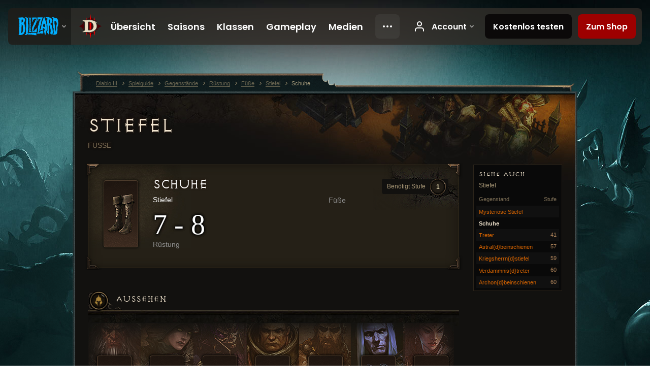

--- FILE ---
content_type: text/html;charset=UTF-8
request_url: https://kr.diablo3.blizzard.com/de-de/item/shoes-Boots_001
body_size: 5541
content:
<!DOCTYPE html>
<html xmlns="http://www.w3.org/1999/xhtml" xml:lang="de-de" lang="de-de">
<head xmlns:og="http://ogp.me/ns#" xmlns:fb="http://ogp.me/ns/fb#">
<script type="text/javascript">
//<![CDATA[
var BlzCookieConsent = {
host: "blizzard.com",
onetrustScriptUrl: "https://cdn.cookielaw.org/scripttemplates/otSDKStub.js",
onetrustDomainScript: "22011b0f-2c46-49a3-a7bf-5f98a4d4da65",
cookieInfoUrlPattern: "/cookies/?$"
}
//]]>
</script>
<script type="text/javascript" src="/static/js/libs/cookie-consent-filter-compat.js?v=58-137" defer></script>
<script>
//<![CDATA[
var dataLayer = dataLayer|| [];
dataLayer.push({
"authenticated": "0" });
(function(w,d,s,l,i){w[l]=w[l]||[];w[l].push({"gtm.start":new Date().getTime(),event:"gtm.js"});var f=d.getElementsByTagName(s)[0], j=d.createElement(s),dl=l!="dataLayer"?"&amp;l="+l:"";j.async=true;j.src=
"//www.googletagmanager.com/gtm.js?id="+i+dl;f.parentNode.insertBefore(j,f);})
(window,document,"script","dataLayer","GTM-TVHPB9J");
//]]>
</script>
<meta http-equiv="imagetoolbar" content="false" />
<meta http-equiv="X-UA-Compatible" content="IE=edge,chrome=1" />
<title>Schuhe - Spielguide - Diablo III</title>
<link rel="icon" href="/static/images/icons/favicon.ico?v=58-137" type="image/x-icon" />
<link rel="shortcut icon" href="/static/images/icons/favicon.ico?v=58-137" type="image/x-icon" />
<link rel="stylesheet" type="text/css" media="all" href="/static/local-common/css/common-game-site.min.css?v=58-137" />
<link rel="stylesheet" type="text/css" media="all" href="/static/css/legal/ratings.css?v=58-137" />
<link rel="stylesheet" type="text/css" media="all" href="/static/css/d3.css?v=137" />
<link rel="stylesheet" type="text/css" media="all" href="/static/css/tooltips.css?v=137" />
<link rel="stylesheet" type="text/css" media="all" href="/static/css/db.css?v=58-137" />
<link rel="stylesheet" type="text/css" media="all" href="/static/css/item/detail.css?v=58-137" />
<!--[if IE 6]> <link rel="stylesheet" type="text/css" media="all" href="/static/css/tooltips-ie6.css?v=137" />
<![endif]-->
<script type="text/javascript" src="/static/local-common/js/third-party.js?v=58-137"></script>
<script type="text/javascript" src="/static/local-common/js/common-game-site.min.js?v=58-137"></script>
<meta name="robots" content="" />
<meta name="title" content="Schuhe" />
<meta name="description" content="" />
<meta name="keywords" content="Schuhe, Stiefel, Gegenstand, Füße, Füße" />
<meta name="identifier" content="shoes" />
<meta name="type" content="item" />
<meta name="icon" content="https://assets.diablo3.blizzard.com/d3/icons/items/small/boots_001_demonhunter_male.png" />
<meta name="language" content="de-de" />
<meta name="twitter:card" content="summary" />
<meta name="twitter:title" content="Schuhe - Spielguide - Diablo III" />
<meta name="twitter:description" content="Stiefel" />
<meta name="twitter:image:src" content="https://assets.diablo3.blizzard.com/d3/icons/items/large/boots_001_demonhunter_male.png" />
<!--[if IE 6]> <script type="text/javascript">
//<![CDATA[
try { document.execCommand('BackgroundImageCache', false, true) } catch(e) {}
//]]>
</script>
<![endif]-->
<script type="text/javascript">
//<![CDATA[
var Core = Core || {},
Login = Login || {};
Core.staticUrl = '/static';
Core.sharedStaticUrl = '/static/local-common';
Core.baseUrl = '/de-de';
Core.projectUrl = '';
Core.cdnUrl = 'https://blzmedia-a.akamaihd.net';
Core.supportUrl = 'http://kr.battle.net/support/';
Core.secureSupportUrl = 'https://kr.battle.net/support/';
Core.project = 'd3';
Core.locale = 'de-de';
Core.language = 'de';
Core.region = 'kr';
Core.shortDateFormat = 'dd.MM.yyyy';
Core.dateTimeFormat = 'dd.MM.yyyy HH:mm';
Core.loggedIn = false;
Core.userAgent = 'web';
Login.embeddedUrl = 'https://kr.battle.net/login/login.frag';
var Flash = Flash || {};
Flash.videoPlayer = 'https://blzmedia-a.akamaihd.net/global-video-player/themes/d3/video-player.swf';
Flash.videoBase = 'https://blzmedia-a.akamaihd.net/d3/media/videos';
Flash.ratingImage = 'https://blzmedia-a.akamaihd.net/global-video-player/ratings/d3/de-de.jpg';
Flash.expressInstall = 'https://blzmedia-a.akamaihd.net/global-video-player/expressInstall.swf';
Flash.videoBase = 'https://assets.diablo3.blizzard.com/d3/media/videos';
//]]>
</script>
<meta property="fb:app_id" content="155068716934" />
<meta property="og:site_name" content="Diablo III" />
<meta property="og:locale" content="de_DE" />
<meta property="og:type" content="website" />
<meta property="og:url" content="https://kr.diablo3.blizzard.com/de-de" />
<meta property="og:image" content="https://assets.diablo3.blizzard.com/d3/icons/items/large/boots_001_demonhunter_male.png" />
<meta property="og:image" content="https://blzmedia-a.akamaihd.net/battle.net/logos/og-d3.png" />
<meta property="og:image" content="https://blzmedia-a.akamaihd.net/battle.net/logos/og-blizzard.png" />
<meta property="og:title" content="Schuhe" />
<meta property="og:description" content="Stiefel" />
<link rel="canonical" href="https://kr.diablo3.blizzard.com/de-de" />
<meta property="d3-cloud-provider" content="aws" />
<meta property="d3-app-name" content="d3-site-prod-kr" />
<meta property="d3-app-version" content="9.5.0" />
</head>
<body class="de-de db-detail item-detail" itemscope="itemscope" itemtype="http://schema.org/ItemPage" data-legal-country="US">
<noscript><iframe src="https://www.googletagmanager.com/ns.html?id=GTM-TVHPB9J"
height="0" width="0" style="display:none;visibility:hidden"></iframe></noscript>
<blz-nav
locale="de-de"
content="d3"
link-prefix="https://diablo3.blizzard.com/"
hidden
>
<script async src="https://navbar.blizzard.com/static/v1/nav.js"></script>
</blz-nav>
<div class="bg-wrapper">
<div class="wrapper">
<div id="main-content"></div>
<div class="body" itemscope="itemscope" itemtype="http://schema.org/WebPageElement">
<div class="body-top">
<div class="body-bot">
	<div class="page-header page-header-db">




	<h2 class="header-2" >			<a href="/de-de/item/boots/">
				Stiefel
			</a>

			<small>
					Füße


			</small>
</h2>
	</div>

	<div class="page-body ">
		<div class="item-right">
	<div class="db-mini-nav colors-subtle">

	<div class="db-mini-nav-header">


	<h3 class="header-3" >			Siehe auch
</h3>

			<span class="subtitle">Stiefel</span>

		<div class="column-headers">
			<span class="float-right">Stufe</span>
				Gegenstand
	</div>
	</div>

		<ul>


				<li class="d3-color-white row1" itemprop="relatedLink"  itemscope="itemscope">
					<a href="/de-de/item/mystery-boots-PH_Boots" itemprop="url">
						<span class="name" itemprop="name">Mysteriöse Stiefel</span>
							<span class="note"></span>

	<span class="clear"><!-- --></span>
					</a>
				</li>


				<li class="active row2" itemprop="relatedLink"  itemscope="itemscope">
					<a href="/de-de/item/shoes-Boots_001" itemprop="url">
						<span class="name" itemprop="name">Schuhe</span>
							<span class="note"></span>

	<span class="clear"><!-- --></span>
					</a>
				</li>


				<li class="d3-color-white row1" itemprop="relatedLink"  itemscope="itemscope">
					<a href="/de-de/item/treads-Boots_103" itemprop="url">
						<span class="name" itemprop="name">Treter</span>
							<span class="note">41</span>

	<span class="clear"><!-- --></span>
					</a>
				</li>


				<li class="d3-color-white row2" itemprop="relatedLink"  itemscope="itemscope">
					<a href="/de-de/item/astral-greaves-Boots_202" itemprop="url">
						<span class="name" itemprop="name">Astral{d}beinschienen</span>
							<span class="note">57</span>

	<span class="clear"><!-- --></span>
					</a>
				</li>


				<li class="d3-color-white row1" itemprop="relatedLink"  itemscope="itemscope">
					<a href="/de-de/item/warlord-boots-Boots_203" itemprop="url">
						<span class="name" itemprop="name">Kriegsherrn{d}stiefel</span>
							<span class="note">59</span>

	<span class="clear"><!-- --></span>
					</a>
				</li>


				<li class="d3-color-white row2" itemprop="relatedLink"  itemscope="itemscope">
					<a href="/de-de/item/doom-treads-Boots_204" itemprop="url">
						<span class="name" itemprop="name">Verdammnis{d}treter</span>
							<span class="note">60</span>

	<span class="clear"><!-- --></span>
					</a>
				</li>


				<li class="d3-color-white row1" itemprop="relatedLink"  itemscope="itemscope">
					<a href="/de-de/item/archon-greaves-Boots_206" itemprop="url">
						<span class="name" itemprop="name">Archon{d}beinschienen</span>
							<span class="note">60</span>

	<span class="clear"><!-- --></span>
					</a>
				</li>
		</ul>
	<span class="clear"><!-- --></span>
	</div>
		</div>

		<div class="item-left">

		<div class="db-detail-box colors-subtle item-detail-box icon-size-square">
 


		<div class="detail-icon ">




	<span class="d3-icon d3-icon-item d3-icon-item-large  d3-icon-item-white">
		<span class="icon-item-gradient">
			<span class="icon-item-inner icon-item-default" style="background-image: url(https://assets.diablo3.blizzard.com/d3/icons/items/large/boots_001_demonhunter_male.png); ">
			</span>
		</span>
	</span>
		</div>

			<div class="detail-level">
				<div class="detail-level-inner">
					Benötigt Stufe
				</div>
				<span class="detail-level-number">1</span>
			</div>


		<div class="detail-text">

			

	<h2 class="header-2 d3-color-white" >Schuhe</h2>




	<div class="d3-item-properties">




		<ul class="item-type-right">


				<li class="item-slot">Füße</li>

		</ul>



	<ul class="item-type">
		<li>
			<span class="d3-color-white">Stiefel</span>
		</li>
	</ul>
		<ul class="item-armor-weapon item-armor-armor">
			<li class="big"><span class="value">7 - 8</span></li>
			<li>Rüstung</li>
		</ul>



	<div class="item-before-effects"></div>





		<ul class="item-extras">
		</ul>
	<span class="clear"><!-- --></span>
	</div>
		</div>


		<span class="corner tl"></span>
		<span class="corner tr"></span>
		<span class="corner bl"></span>
		<span class="corner br"></span>
	</div>


	<div class="page-section item-appearance p6">
			<div class="section-header has-icon">
				

	<h3 class="header-3" >Aussehen</h3>


					<span class="icon helm"></span>
			</div>

		<div class="section-body">

		<ul>


				<li class="tile-barbarian">
					<div class="icon-holder">




	<span class="d3-icon d3-icon-item d3-icon-item-large  d3-icon-item-white">
		<span class="icon-item-gradient">
			<span class="icon-item-inner icon-item-default" style="background-image: url(https://assets.diablo3.blizzard.com/d3/icons/items/large/boots_001_barbarian_male.png); ">
			</span>
		</span>
	</span>



	<h3 class="header-3" >							<a href="/de-de/class/barbarian/">BAR</a>
</h3>
					</div>
				</li>


				<li class="tile-demon-hunter">
					<div class="icon-holder">




	<span class="d3-icon d3-icon-item d3-icon-item-large  d3-icon-item-white">
		<span class="icon-item-gradient">
			<span class="icon-item-inner icon-item-default" style="background-image: url(https://assets.diablo3.blizzard.com/d3/icons/items/large/boots_001_demonhunter_male.png); ">
			</span>
		</span>
	</span>



	<h3 class="header-3" >							<a href="/de-de/class/demon-hunter/">DÄM</a>
</h3>
					</div>
				</li>


				<li class="tile-witch-doctor">
					<div class="icon-holder">




	<span class="d3-icon d3-icon-item d3-icon-item-large  d3-icon-item-white">
		<span class="icon-item-gradient">
			<span class="icon-item-inner icon-item-default" style="background-image: url(https://assets.diablo3.blizzard.com/d3/icons/items/large/boots_001_witchdoctor_male.png); ">
			</span>
		</span>
	</span>



	<h3 class="header-3" >							<a href="/de-de/class/witch-doctor/">HEX</a>
</h3>
					</div>
				</li>


				<li class="tile-crusader">
					<div class="icon-holder">




	<span class="d3-icon d3-icon-item d3-icon-item-large  d3-icon-item-white">
		<span class="icon-item-gradient">
			<span class="icon-item-inner icon-item-default" style="background-image: url(https://assets.diablo3.blizzard.com/d3/icons/items/large/boots_001_crusader_male.png); ">
			</span>
		</span>
	</span>



	<h3 class="header-3" >							<a href="/de-de/class/crusader/">KRE</a>
</h3>
					</div>
				</li>


				<li class="tile-monk">
					<div class="icon-holder">




	<span class="d3-icon d3-icon-item d3-icon-item-large  d3-icon-item-white">
		<span class="icon-item-gradient">
			<span class="icon-item-inner icon-item-default" style="background-image: url(https://assets.diablo3.blizzard.com/d3/icons/items/large/boots_001_monk_male.png); ">
			</span>
		</span>
	</span>



	<h3 class="header-3" >							<a href="/de-de/class/monk/">MÖN</a>
</h3>
					</div>
				</li>


				<li class="tile-necromancer">
					<div class="icon-holder">




	<span class="d3-icon d3-icon-item d3-icon-item-large  d3-icon-item-white">
		<span class="icon-item-gradient">
			<span class="icon-item-inner icon-item-default" style="background-image: url(https://assets.diablo3.blizzard.com/d3/icons/items/large/boots_001_necromancer_male.png); ">
			</span>
		</span>
	</span>



	<h3 class="header-3" >							<a href="/de-de/class/necromancer/">TOT</a>
</h3>
					</div>
				</li>


				<li class="tile-wizard">
					<div class="icon-holder">




	<span class="d3-icon d3-icon-item d3-icon-item-large  d3-icon-item-white">
		<span class="icon-item-gradient">
			<span class="icon-item-inner icon-item-default" style="background-image: url(https://assets.diablo3.blizzard.com/d3/icons/items/large/boots_001_wizard_male.png); ">
			</span>
		</span>
	</span>



	<h3 class="header-3" >							<a href="/de-de/class/wizard/">ZAU</a>
</h3>
					</div>
				</li>
		</ul>

	<span class="clear"><!-- --></span>
		</div>
	</div>
		</div>

	<span class="clear"><!-- --></span>
	</div>


<span class="clear"><!-- --></span>
<div class="social-media-container no-font-boost">
<h2 class="social-media-title">Soziale Netzwerke</h2>
<ul class="social-media">
<li class="atom-feed">
<a href="/de-de" target="_blank"></a>
</li>
<li class="facebook">
<a href="https://www.facebook.com/Diablo.de" title=""></a>
</li>
<li class="twitter">
<a href="http://twitter.com/Diablo_de" title=""></a>
</li>
<li class="youtube">
<a href="http://www.youtube.com/Diablode" title=""></a>
</li>
<span class="clear"><!-- --></span>
</ul>
</div>
<div class="chat-gem-container">
<a href="javascript:;" class="chat-gem" id="chat-gem"></a>
</div>
</div>
</div>
<div class="body-trail">
<ol class="ui-breadcrumb">
<li itemscope="itemscope" itemtype="http://schema.org/SiteNavigationElement">
<a href="/de-de/" rel="np" class="breadcrumb-arrow" itemprop="url">
<span class="breadcrumb-text" itemprop="name">Diablo III</span>
</a>
</li>
<li itemscope="itemscope" itemtype="http://schema.org/SiteNavigationElement">
<a href="/de-de/game/" rel="np" class="breadcrumb-arrow" itemprop="url">
<span class="breadcrumb-text" itemprop="name">Spielguide</span>
</a>
</li>
<li itemscope="itemscope" itemtype="http://schema.org/SiteNavigationElement">
<a href="/de-de/item/" rel="np" class="breadcrumb-arrow" itemprop="url">
<span class="breadcrumb-text" itemprop="name">Gegenstände</span>
</a>
</li>
<li itemscope="itemscope" itemtype="http://schema.org/SiteNavigationElement">
<a href="/de-de/item/armor/" rel="np" class="breadcrumb-arrow" itemprop="url">
<span class="breadcrumb-text" itemprop="name">Rüstung</span>
</a>
</li>
<li itemscope="itemscope" itemtype="http://schema.org/SiteNavigationElement">
<a href="/de-de/item/feet/" rel="np" class="breadcrumb-arrow" itemprop="url">
<span class="breadcrumb-text" itemprop="name">Füße</span>
</a>
</li>
<li itemscope="itemscope" itemtype="http://schema.org/SiteNavigationElement">
<a href="/de-de/item/boots/" rel="np" class="breadcrumb-arrow" itemprop="url">
<span class="breadcrumb-text" itemprop="name">Stiefel</span>
</a>
</li>
<li class="last" itemscope="itemscope" itemtype="http://schema.org/SiteNavigationElement">
<a href="/de-de/item/shoes-Boots_001" rel="np" itemprop="url">
<span class="breadcrumb-text" itemprop="name">Schuhe</span>
</a>
</li>
</ol>
<span class="clear"><!-- --></span>
</div>
</div>
<div class="nav-footer-wrapper">
<blz-nav-footer
legal-title-id="17459"
supported-locales='["en-us", "es-mx", "pt-br", "ja-jp", "de-de", "en-gb", "es-es", "fr-fr", "it-it", "pl-pl", "ru-ru", "ko-kr", "zh-tw"]'
cookies-url="https://www.blizzard.com/cookies"
role="presentation">
<script src="https://navbar.blizzard.com/static/v1/footer.js" async="async"></script>
</blz-nav-footer>
</div>
</div>
</div>
<script>
//<![CDATA[
var xsToken = '';
var supportToken = '';
var jsonSearchHandlerUrl = '\//kr.battle.net';
var Msg = Msg || {};
Msg.support = {
ticketNew: 'Ticket {0} wurde erstellt.',
ticketStatus: 'Der Ticketstatus zu Ticket {0} hat sich zu {1} verändert.',
ticketOpen: 'Offen',
ticketAnswered: 'Beantwortet',
ticketResolved: 'Abgeschlossen',
ticketCanceled: 'Geschlossen',
ticketArchived: 'Archiviert',
ticketInfo: 'Informationen benötigt',
ticketAll: 'Zeige alle Tickets'
};
Msg.cms = {
requestError: 'Deine Anfrage konnte nicht bearbeitet werden',
ignoreNot: 'Dieser Benutzer wird nicht ignoriert',
ignoreAlready: 'Dieser Benutzer wird bereits ignoriert',
stickyRequested: 'Sticky beantragt',
stickyHasBeenRequested: 'Du hast bereits einen Sticky-Antrag für diesen Beitrag gestellt.',
postAdded: 'Beitrag zur Beobachtung hinzugefügt',
postRemoved: 'Beitrag von der Beobachtung gestrichen',
userAdded: 'Benutzer zur Beobachtung hinzugefügt',
userRemoved: 'Benutzer von der Beobachtung gestrichen',
validationError: 'Ein benötigtes Feld ist nicht ausgefüllt',
characterExceed: 'Der Inhalt des Textfeldes überschreitet XXXXXX Buchstaben.',
searchFor: "Suche nach",
searchTags: "Artikel markiert:",
characterAjaxError: "Du bist möglicherweise nicht mehr eingeloggt. Bitte aktualisiere die Seite und versuche es erneut.",
ilvl: "Stufe {0}",
shortQuery: "Die Suchanfrage muss mindest zwei Buchstaben lang sein",
editSuccess: "Erfolgreich. Neu laden?",
postDelete: "Bist du sicher, dass du diesen Beitrag löschen möchtest?",
throttleError: "Du musst warten, bevor du einen weiteren Kommentar erstellen kannst."
};
Msg.bml= {
bold: 'Fett',
italics: 'Kursiv',
underline: 'Unterstrichen',
list: 'Unsortierte Liste',
listItem: 'Auflisten',
quote: 'Zitieren',
quoteBy: 'Beitrag von {0}',
unformat: 'Formatierung entfernen',
cleanup: 'Umbruch korrigieren',
code: 'Code-Abschnitte',
item: 'WoW-Gegenstand',
itemPrompt: 'Gegenstands-ID:',
url: 'URL',
urlPrompt: 'URL-Adresse:'
};
Msg.ui= {
submit: 'Abschicken',
cancel: 'Abbrechen',
reset: 'Zurücksetzen',
viewInGallery: 'Zur Galerie',
loading: 'Lade …',
unexpectedError: 'Ein Fehler ist aufgetreten',
fansiteFind: 'Finde dies auf …',
fansiteFindType: 'Finde {0} auf …',
fansiteNone: 'Keine Fanseiten verfügbar.',
flashErrorHeader: 'Adobe Flash Player muss installiert sein, um diesen Inhalt anzuzeigen.',
flashErrorText: 'Download Adobe Flash Player',
flashErrorUrl: 'http://get.adobe.com/flashplayer/',
save: 'Speichern'
};
Msg.grammar= {
colon: '{0}:',
first: 'Erster',
last: 'Letzter',
ellipsis: ' …'
};
Msg.fansite= {
achievement: 'Erfolg',
character: 'Charakter',
faction: 'Fraktion',
'class': 'Klasse',
object: 'Objekt',
talentcalc: 'Talente',
skill: 'Beruf',
quest: 'Quest',
spell: 'Zauber',
event: 'Event',
title: 'Titel',
arena: 'Arenateam',
guild: 'Gilde',
zone: 'Zone',
item: 'Gegenstand',
race: 'Volk',
npc: 'NPC',
pet: 'Haustier'
};
Msg.search= {
noResults: 'Es gab keine Ergebnisse.',
kb: 'Support',
post: 'Foren',
article: 'Artikel',
static: 'Allgemein',
wowcharacter: 'WoW-Charaktere',
wowitem: 'WoW-Gegenstand',
wowguild: 'Gilden',
wowarenateam: 'Arenateams',
url: 'Vorgeschlagene Links',
friend: 'Freunde',
product: 'Marketplace-Produkte',
other: 'Andere'
};
//]]>
</script>
<script type="text/javascript" src="/static/js/libs/toolkit-modal.js?v=137"></script>
<script type="text/javascript" src="/static/js/d3.js?v=137"></script>
<script type="text/javascript" src="/static/js/navbar.js?v=137"></script>
<script type="text/javascript">
//<![CDATA[
$(function(){
Tooltip.maxWidth = 350;
});
//]]>
</script>
<script type="text/javascript" src="/static/js/blog/responsive-blog-design.min.js?v=137"></script>
<script type="text/javascript" src="/static/js/db.js?v=58-137"></script>
<script type="text/javascript" src="/static/js/item/detail.js?v=58-137"></script>
<div id="modal" class="modal hide">
<div class="modal-content">
<div class="modal__media"></div>
<div class="modal-corner modal-corner-top-left"></div>
<div class="modal-corner modal-corner-top-right"></div>
<div class="modal-corner modal-corner-bottom-left"></div>
<div class="modal-corner modal-corner-bottom-right"></div>
<div class="modal-border modal-border-top"></div>
<div class="modal-border modal-border-right"></div>
<div class="modal-border modal-border-bottom"></div>
<div class="modal-border modal-border-left"></div>
<div class="modal-controls">
<div class="prev arrow-tab modal-navigation"><div class="heroes-arrow"></div></div>
<div class="next arrow-tab modal-navigation"><div class="heroes-arrow"></div></div>
</div>
<span class="media-btn close">×</span>
</div>
</div>
</body>
</html>